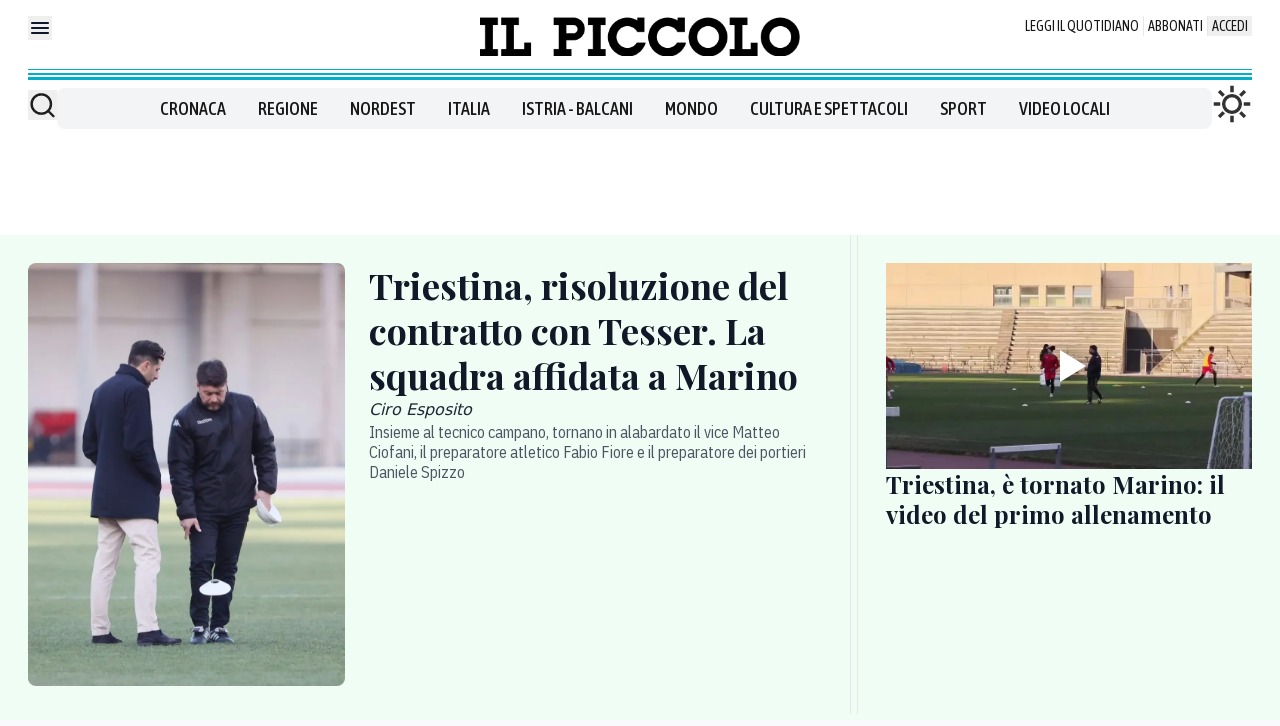

--- FILE ---
content_type: application/javascript; charset=UTF-8
request_url: https://www.ilpiccolo.it/_next/static/chunks/app/layout-f2d7711428894003.js
body_size: 3327
content:
try{let e="undefined"!=typeof window?window:"undefined"!=typeof global?global:"undefined"!=typeof globalThis?globalThis:"undefined"!=typeof self?self:{},t=(new e.Error).stack;t&&(e._sentryDebugIds=e._sentryDebugIds||{},e._sentryDebugIds[t]="ed45f331-e4a2-431d-b14e-d1c53e86a551",e._sentryDebugIdIdentifier="sentry-dbid-ed45f331-e4a2-431d-b14e-d1c53e86a551")}catch(e){}(self.webpackChunk_N_E=self.webpackChunk_N_E||[]).push([[3185],{31519:function(e,t,n){Promise.resolve().then(n.bind(n,11931)),Promise.resolve().then(n.bind(n,83267)),Promise.resolve().then(n.bind(n,38037)),Promise.resolve().then(n.bind(n,49831)),Promise.resolve().then(n.bind(n,62435)),Promise.resolve().then(n.bind(n,3785)),Promise.resolve().then(n.bind(n,24738)),Promise.resolve().then(n.bind(n,32366)),Promise.resolve().then(n.bind(n,40376)),Promise.resolve().then(n.t.bind(n,34466,23)),Promise.resolve().then(n.bind(n,80432)),Promise.resolve().then(n.bind(n,66627)),Promise.resolve().then(n.bind(n,40779)),Promise.resolve().then(n.bind(n,31635)),Promise.resolve().then(n.bind(n,29312)),Promise.resolve().then(n.t.bind(n,87512,23)),Promise.resolve().then(n.t.bind(n,79458,23)),Promise.resolve().then(n.t.bind(n,70727,23)),Promise.resolve().then(n.t.bind(n,90870,23)),Promise.resolve().then(n.t.bind(n,56986,23)),Promise.resolve().then(n.t.bind(n,7030,23)),Promise.resolve().then(n.t.bind(n,9183,23))},3813:function(e,t,n){"use strict";n.d(t,{J:function(){return i},h:function(){return s}});var r=n(1981),o=n(2265);let i=e=>{e&&((0,r.sendGTMEvent)(e),console.log("DataLayer event ".concat(e.event),e))},s=e=>{(0,o.useEffect)(()=>{i(e)},[e])}},29518:function(e,t,n){"use strict";var r=n(2265);t.Z=()=>{let[e,t]=(0,r.useState)();return(0,r.useEffect)(()=>{if(window.__tcfapi)try{window.__tcfapi("getTCData",2,(e,n)=>{n&&t({tcString:e.tcString,tcfPolicyVersion:e.tcfPolicyVersion,cmpId:e.cmpId,cmpVersion:e.cmpVersion,gdprApplies:e.gdprApplies,eventStatus:e.eventStatus})})}catch(e){console.error("useTcData: cannot call getTCData",e)}else console.error("useTcData: missing __tcfapi")},[]),e}},11931:function(e,t,n){"use strict";n.d(t,{ViewChangeNotifier:function(){return i}});var r=n(72301),o=n(2265);let i=()=>{let[e,t]=(0,o.useState)(!1),n=(0,r.usePathname)(),i=(0,o.useRef)(!0);return(0,o.useEffect)(()=>{t(!0)},[]),(0,o.useEffect)(()=>{if(e){if(i.current){i.current=!1;return}let e=new CustomEvent("viewChange");document.dispatchEvent(e)}},[e,n]),null}},83267:function(e,t,n){"use strict";n.d(t,{default:function(){return i}});var r=n(57437),o=n(13023);function i(e){let{children:t}=e;return(0,r.jsx)(o.SessionProvider,{"data-sentry-element":"SessionProvider","data-sentry-component":"ClientSessionProvider","data-sentry-source-file":"ClientSessionProvider.tsx",children:t})}},38037:function(e,t,n){"use strict";n.d(t,{EntitlementProvider:function(){return c}});var r,o,i=n(57437),s=n(2265),a=n(13023);(r=o||(o={})).Entitled="entitled",r.NotEntitled="not_entitled",r.Error="error";let l=(0,s.createContext)(void 0);function c(e){let{children:t}=e,{data:n,status:r}=(0,a.useSession)(),[c,d]=(0,s.useState)({status:o.NotEntitled,isEntitled:!1,isLogged:!1,isLoading:!0});return(0,s.useEffect)(()=>{"loading"!==r&&(async()=>{try{d(e=>({...e,isLoading:!0}));let e=!!n;if(!e){d({status:o.NotEntitled,isEntitled:!1,isLogged:!1,isLoading:!1});return}let t=await fetch("/api/auth/entitlement");if(!t.ok)throw Error("HTTP error! status: ".concat(t.status));let r=await t.json();d({status:r.status,isEntitled:r.status===o.Entitled,isLogged:e,isLoading:!1})}catch(e){d({status:o.Error,isEntitled:!1,isLogged:!!n,isLoading:!1,error:e instanceof Error?e.message:"Unknown error"})}})()},[n,r]),(0,i.jsx)(l.Provider,{value:c,"data-sentry-element":"unknown","data-sentry-component":"EntitlementProvider","data-sentry-source-file":"EntitlementProvider.tsx",children:t})}},49831:function(e,t,n){"use strict";var r=n(3813);t.default=e=>{let{data:t}=e;return(0,r.h)(t),null}},62435:function(e,t,n){"use strict";n.r(t),n.d(t,{AccessibilityToolbarBlock:function(){return l}});var r=n(57437),o=n(2265),i=n(98733),s=n(57674);let a=()=>{let[e,t]=(0,o.useState)(!1),i=(0,o.useCallback)(()=>{e||Promise.all([Promise.all([n.e(5770),n.e(6173)]).then(n.bind(n,6173)),Promise.resolve().then(n.t.bind(n,54887,19))]).then(e=>{let[n,r]=e;t(!0),n.default(o,r,100).finally(()=>t(!1))})},[e]);return(0,r.jsx)(s.Z,{title:"Accessibility","data-sentry-element":"DevToolbarPanel","data-sentry-component":"DevAccessibilityPanel","data-sentry-source-file":"AccessibilityToolbarBlock.tsx",children:(0,r.jsxs)("button",{type:"button",onClick:i,className:"btn btn-xs w-full",children:["Run Axe"," ",e&&(0,r.jsx)("span",{className:"loading loading-dots loading-xs"})]})})},l=()=>(0,r.jsx)(i.Z,{content:(0,r.jsx)(a,{}),"data-sentry-element":"DevToolbarBlock","data-sentry-component":"AccessibilityToolbarBlock","data-sentry-source-file":"AccessibilityToolbarBlock.tsx",children:"A11y"})},3785:function(e,t,n){"use strict";n.r(t),n.d(t,{AuthToolbarBlock:function(){return l}});var r=n(57437),o=n(13023),i=n(98733),s=n(57674);let a=()=>{var e;let{data:t}=(0,o.useSession)();return(0,r.jsxs)(s.Z,{title:"Auth","data-sentry-element":"DevToolbarPanel","data-sentry-component":"AuthToolbarPanel","data-sentry-source-file":"AuthToolbarBlock.tsx",children:[t&&(0,r.jsxs)("div",{children:["Email: ",(0,r.jsx)("strong",{children:null===(e=t.user)||void 0===e?void 0:e.email}),(0,r.jsx)("br",{}),(0,r.jsx)("button",{onClick:()=>(0,o.signOut)(),className:"btn btn-xs w-full","aria-label":"Logout",children:"Sign out"})]}),!t&&(0,r.jsx)("div",{children:(0,r.jsx)("button",{onClick:()=>(0,o.signIn)("gdbpiu"),className:"btn btn-xs w-full","aria-label":"Login",children:"Sign in"})})]})},l=()=>{var e;let{data:t}=(0,o.useSession)();return(0,r.jsxs)(i.Z,{content:(0,r.jsx)(a,{}),"data-sentry-element":"DevToolbarBlock","data-sentry-component":"AuthToolbarBlock","data-sentry-source-file":"AuthToolbarBlock.tsx",children:["Auth"," ",t?(0,r.jsx)("strong",{children:(null===(e=t.user)||void 0===e?void 0:e.email)||"unknown"}):(0,r.jsx)("em",{children:"none"})]})}},24738:function(e,t,n){"use strict";n.r(t),n.d(t,{CMPToolbarBlock:function(){return l}});var r=n(57437),o=n(29518),i=n(98733),s=n(57674);let a=()=>{let e=(0,o.Z)();return(0,r.jsx)(s.Z,{title:"CMP","data-sentry-element":"DevToolbarPanel","data-sentry-component":"CMPPanel","data-sentry-source-file":"CMPToolbarBlock.tsx",children:(0,r.jsx)("div",{className:"overflow-auto",children:(0,r.jsx)("pre",{children:JSON.stringify(e,null,2)})})})},l=()=>{let e=(0,o.Z)();return(0,r.jsx)(i.Z,{content:(0,r.jsx)(a,{}),status:!(null==e?void 0:e.eventStatus)&&"error","data-sentry-element":"DevToolbarBlock","data-sentry-component":"CMPToolbarBlock","data-sentry-source-file":"CMPToolbarBlock.tsx",children:"CMP"})}},32366:function(e,t,n){"use strict";n.r(t),n.d(t,{DevOnly:function(){return o}});var r=n(25566);let o=e=>{let{children:t}=e;return"true"===r.env.NEXT_PUBLIC_DEBUG?t:null}},98733:function(e,t,n){"use strict";var r=n(57437),o=n(2265),i=n(16147),s=n.n(i);t.Z=e=>{let{children:t,content:n,status:i}=e,[a,l]=(0,o.useState)(!1),c=(0,o.useCallback)(()=>l(!a&&!!n),[n,a]);return(0,r.jsxs)("div",{"data-sentry-component":"DevToolbarBlock","data-sentry-source-file":"DevToolbarBlock.tsx",children:[a&&(0,r.jsx)("div",{className:"relative",children:(0,r.jsx)("div",{className:"absolute bottom-0 right-0 bg-gray-500 p-8",children:n})}),(0,r.jsx)("button",{type:"button",className:s()("p-8",{"bg-gray-500":a&&!i,"bg-black":!a&&!i,"bg-red-500":"error"===i}),onClick:c,"aria-label":"Expand",children:t})]})}},57674:function(e,t,n){"use strict";var r=n(57437);t.Z=e=>{let{children:t,title:n,...o}=e;return(0,r.jsxs)("div",{...o,style:{maxWidth:350,minWidth:150},"data-sentry-component":"DevToolbarPanel","data-sentry-source-file":"DevToolbarPanel.tsx",children:[n&&(0,r.jsx)("div",{className:"mb-8",children:n}),t]})}},40376:function(e,t,n){"use strict";n.d(t,{default:function(){return i}});var r=n(72301),o=n(2265);function i(){let e=(0,r.usePathname)();return(0,o.useEffect)(()=>{window.dispatchEvent(new Event("page_change"))},[e]),null}},80432:function(e,t,n){"use strict";n.d(t,{N:function(){return a},SiteConfigProvider:function(){return s}});var r=n(57437),o=n(2265);let i=(0,o.createContext)({config:{},setConfig:()=>{}}),s=e=>{let{initialConfig:t,children:n}=e,[s,a]=(0,o.useState)(t||{});return(0,r.jsx)(i.Provider,{value:{config:s,setConfig:a},"data-sentry-element":"unknown","data-sentry-component":"SiteConfigProvider","data-sentry-source-file":"SiteConfigProvider.tsx",children:n})},a=()=>(0,o.useContext)(i)},66627:function(e,t,n){"use strict";n.d(t,{C:function(){return l},SiteIdProvider:function(){return a}});var r=n(57437),o=n(2265);let i={"contentid/section.veneto.site":"messaggeroveneto.it","contentid/section.venezia.site":"nuovavenezia.it","contentid/section.piccolo.site":"ilpiccolo.it","contentid/section.alpi.site":"corrierealpi.it","contentid/section.padova.site":"mattinodipadova.it","contentid/section.treviso.site":"tribunatreviso.it","contentid/section.nordest.site":"ilnordest.it"},s=(0,o.createContext)({siteId:"",siteDomain:""}),a=e=>{let{siteId:t,children:n}=e,o=i[t]||"ilnordest.it";return(0,r.jsx)(s.Provider,{value:{siteId:t,siteDomain:o},"data-sentry-element":"unknown","data-sentry-component":"SiteIdProvider","data-sentry-source-file":"SiteIdProvider.tsx",children:n})},l=()=>(0,o.useContext)(s)},72301:function(e,t,n){"use strict";var r=n(6399);n.o(r,"usePathname")&&n.d(t,{usePathname:function(){return r.usePathname}}),n.o(r,"useRouter")&&n.d(t,{useRouter:function(){return r.useRouter}})},91351:function(e,t,n){"use strict";n.r(t),n.d(t,{default:function(){return o.a}});var r=n(87512),o=n.n(r),i={};for(var s in r)"default"!==s&&(i[s]=(function(e){return r[e]}).bind(0,s));n.d(t,i)},34466:function(){},79458:function(e){e.exports={style:{fontFamily:"'__Asap_Condensed_286bb0', '__Asap_Condensed_Fallback_286bb0'",fontStyle:"normal"},className:"__className_286bb0",variable:"__variable_286bb0"}},70727:function(e){e.exports={style:{fontFamily:"'__IBM_Plex_Sans_Condensed_04e976', '__IBM_Plex_Sans_Condensed_Fallback_04e976'",fontStyle:"normal"},className:"__className_04e976",variable:"__variable_04e976"}},7030:function(e){e.exports={style:{fontFamily:"'__Inter_51d421', '__Inter_Fallback_51d421'",fontStyle:"normal"},className:"__className_51d421",variable:"__variable_51d421"}},90870:function(e){e.exports={style:{fontFamily:"'__Merriweather_1836d9', '__Merriweather_Fallback_1836d9'",fontStyle:"normal"},className:"__className_1836d9",variable:"__variable_1836d9"}},9183:function(e){e.exports={style:{fontFamily:"'__Playfair_Display_6b3ed8', '__Playfair_Display_Fallback_6b3ed8'",fontStyle:"normal"},className:"__className_6b3ed8",variable:"__variable_6b3ed8"}},56986:function(e){e.exports={style:{fontFamily:"'__Roboto_Condensed_e5e27d', '__Roboto_Condensed_Fallback_e5e27d'",fontStyle:"normal"},className:"__className_e5e27d",variable:"__variable_e5e27d"}},16147:function(e,t){var n;!function(){"use strict";var r={}.hasOwnProperty;function o(){for(var e="",t=0;t<arguments.length;t++){var n=arguments[t];n&&(e=i(e,function(e){if("string"==typeof e||"number"==typeof e)return e;if("object"!=typeof e)return"";if(Array.isArray(e))return o.apply(null,e);if(e.toString!==Object.prototype.toString&&!e.toString.toString().includes("[native code]"))return e.toString();var t="";for(var n in e)r.call(e,n)&&e[n]&&(t=i(t,n));return t}(n)))}return e}function i(e,t){return t?e?e+" "+t:e+t:e}e.exports?(o.default=o,e.exports=o):void 0!==(n=(function(){return o}).apply(t,[]))&&(e.exports=n)}()}},function(e){e.O(0,[9386,918,1981,3023,991,2971,3481,1744],function(){return e(e.s=31519)}),_N_E=e.O()}]);

--- FILE ---
content_type: text/x-component
request_url: https://www.ilpiccolo.it/cronaca/spaccio-droga-delivery-cocaina-trieste-10-arresti--tyu3nulp?_rsc=x2qmb
body_size: 70
content:
0:["wxKjhoHujz2E3tkNCzoqN",[["children",["path","cronaca/spaccio-droga-delivery-cocaina-trieste-10-arresti--tyu3nulp","oc"],[["path","cronaca/spaccio-droga-delivery-cocaina-trieste-10-arresti--tyu3nulp","oc"],{"children":["__PAGE__",{}]}],null,null]]]


--- FILE ---
content_type: text/x-component
request_url: https://www.ilpiccolo.it/sport/triestina-marino-allenatore-allenamento-oggi-bf2h6jh8?_rsc=x2qmb
body_size: 54
content:
0:["wxKjhoHujz2E3tkNCzoqN",[["children",["path","sport/triestina-marino-allenatore-allenamento-oggi-bf2h6jh8","oc"],[["path","sport/triestina-marino-allenatore-allenamento-oggi-bf2h6jh8","oc"],{"children":["__PAGE__",{}]}],null,null]]]


--- FILE ---
content_type: text/x-component
request_url: https://www.ilpiccolo.it/regione/fiamma-olimpica-fvg-trieste-udine-gorizia-pordenone-date-percorso-kgeoff3i?_rsc=x2qmb
body_size: 80
content:
0:["wxKjhoHujz2E3tkNCzoqN",[["children",["path","regione/fiamma-olimpica-fvg-trieste-udine-gorizia-pordenone-date-percorso-kgeoff3i","oc"],[["path","regione/fiamma-olimpica-fvg-trieste-udine-gorizia-pordenone-date-percorso-kgeoff3i","oc"],{"children":["__PAGE__",{}]}],null,null]]]


--- FILE ---
content_type: text/x-component
request_url: https://www.ilpiccolo.it/speciali/triestina-calcio/triestina-calcio-risoluzione-contratto-tesser-torna-marino-ebyg76xt?_rsc=x2qmb
body_size: 70
content:
0:["wxKjhoHujz2E3tkNCzoqN",[["children",["path","speciali/triestina-calcio/triestina-calcio-risoluzione-contratto-tesser-torna-marino-ebyg76xt","oc"],[["path","speciali/triestina-calcio/triestina-calcio-risoluzione-contratto-tesser-torna-marino-ebyg76xt","oc"],{"children":["__PAGE__",{}]}],null,null]]]


--- FILE ---
content_type: text/x-component
request_url: https://www.ilpiccolo.it/regione/ritorno-province-fvg-via-libera-riforma-statuto--hs4t631p?_rsc=x2qmb
body_size: 63
content:
0:["wxKjhoHujz2E3tkNCzoqN",[["children",["path","regione/ritorno-province-fvg-via-libera-riforma-statuto--hs4t631p","oc"],[["path","regione/ritorno-province-fvg-via-libera-riforma-statuto--hs4t631p","oc"],{"children":["__PAGE__",{}]}],null,null]]]
